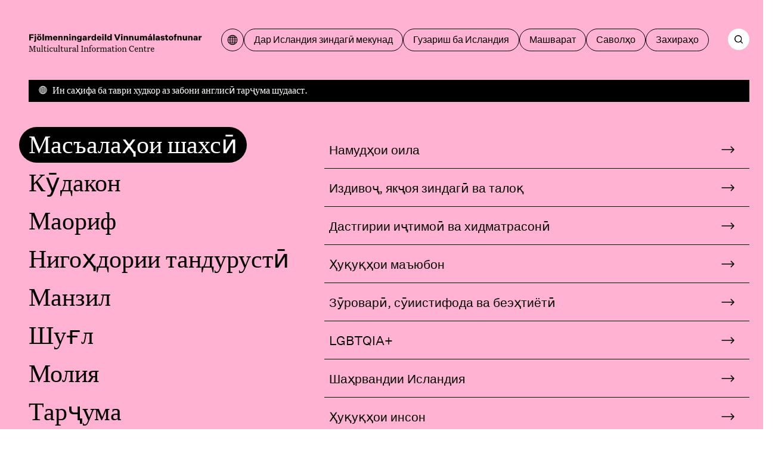

--- FILE ---
content_type: text/css; charset=UTF-8
request_url: https://mcc.is/_next/static/css/3b4c82429be79830.css
body_size: 51
content:
.PageMenu_wrap__GEHJN{height:100%;padding-bottom:9rem}@media (min-width:800px){.PageMenu_wrap__GEHJN{padding-top:3rem}}@media (min-width:1300px){.PageMenu_wrap__GEHJN{padding-top:9rem}}

--- FILE ---
content_type: application/javascript; charset=UTF-8
request_url: https://mcc.is/_next/static/chunks/2154.da8b22f1372cd069.js
body_size: 1418
content:
(self.webpackChunk_N_E=self.webpackChunk_N_E||[]).push([[2154],{6806:function(e,t,r){"use strict";r.d(t,{K0:function(){return o},lV:function(){return l},zF:function(){return u}});var n=r(5087);function u(e){let{id:t,beginAtEnd:r=!1,positionLeft:u,scrollSpeed:o=1,onScrollHandler:l=()=>{}}=arguments.length>1&&void 0!==arguments[1]?arguments[1]:{},[s,a]=(0,n.useState)(!1),c={top:0,left:0,x:0,y:0};return(0,n.useEffect)(()=>{e.current&&u&&(e.current.scrollLeft=u)},[u,e]),(0,n.useEffect)(()=>{let t=t=>{if(!e.current)return;let r=t.clientX-c.x;t.clientY,c.y;let n=c.left-r*o>0?c.left-r*o:0;Math.abs(r)>5&&a(!0),e.current.scrollLeft=n},n=r=>{e.current&&(s&&r.preventDefault(),e.current.style.cursor="grab",e.current.style.removeProperty("user-select"),window.removeEventListener("mousemove",t),window.removeEventListener("mouseup",n),setTimeout(()=>a(!1),0))},u=r=>{e.current&&function(e,t){var r=t.parentNode;if(e==t)return!0;for(;null!=r;){if(r==e)return!0;r=r.parentNode}return!1}(e.current,r.target)&&(r.preventDefault(),e.current.style.cursor="grabbing",e.current.style.userSelect="none",c={left:e.current.scrollLeft,top:e.current.scrollTop,x:r.clientX,y:0},window.addEventListener("mousemove",t),window.addEventListener("mouseup",n))},l=e=>{},i=e=>{a(!1)};return e.current&&(window.addEventListener("mousedown",u),window.addEventListener("mousemove",l),window.addEventListener("mouseleave",i),r&&e.current.scrollTo(9999,0)),()=>{e.current&&(window.removeEventListener("mousedown",u),window.removeEventListener("mousemove",l),window.removeEventListener("mouseleave",i))}},[e]),(0,n.useEffect)(()=>{let r=e=>{l(e.target.scrollLeft,0,t)};return e.current&&(s||!t)&&window.addEventListener("scroll",r,!0),()=>{e.current&&window.removeEventListener("scroll",r,!0)}},[s]),{isScrolling:s}}function o(e){return null!==e}function l(e){let t=e.replace(/^\s+|\s+$/g,"").toLowerCase().replace(/þ/g,"th").replace(/æ/g,"ae"),r="\xe0\xe1\xe4\xe2\xe8\xe9\xeb\xea\xec\xed\xef\xee\xf2\xf3\xf6\xf4\xf9\xfa\xfc\xfb\xf1\xe7\xb7/_,:;\xf0";for(let n=0,u=r.length;n<u;n++)t=t.replace(RegExp(r.charAt(n),"g"),"aaaaeeeeiiiioooouuuunc------d".charAt(n));return t.replace(/[^a-z0-9 -]/g,"").replace(/\s+/g,"-").replace(/-+/g,"-")}r(4820)},2154:function(e,t,r){"use strict";r.r(t),r.d(t,{default:function(){return d}});var n=r(1018),u=r(7504),o=r(1245),l=r(5087),s=r(4102),a=r(6806),c=r(2066),i=r(6809),f=r.n(i);function d(e){let{page:t,fields:r}=e,{t:i}=(0,u.Z)("common"),d=(0,o.useRouter)();if("WpItemFieldsPageMenu"!==r.__typename||!t)return null;let{categories:p}=r,v=(0,l.useMemo)(()=>"is"===d.locale?"/".concat(d.locale).concat(d.asPath):d.asPath,[d.asPath]),x=null==p?void 0:p.find(e=>{let{uri:t}=e;return t===v}),m=(0,l.useMemo)(()=>{let e=d.query.slug||[];return 1===e.length},[d.asPath]);return(0,n.jsx)(s.I7,{as:s.lb,"aria-label":i("mainMenu"),color:"pink",className:f().wrap,pageTitle:t.title,parentPage:!m&&t.parent&&(0,n.jsx)(c.Z,{href:t.parent.uri,children:t.parent.title}),isRootNavOpen:!x,children:null==p?void 0:p.map((e,t)=>{let{title:r,uri:u,children:o}=e,l=x&&u===v;return(0,n.jsx)(s.uK,{title:(0,n.jsx)(s.p9,{as:c.Z,onHover:!0,href:u,text:r}),isCurrent:l,isDesktopSubNavOpen:l||!x&&0==t,children:null==o?void 0:o.filter(a.K0).map(e=>{let{title:t,uri:r}=e;return(0,n.jsx)(s.kl,{as:c.Z,href:r,text:t},r)})},r)})})}},6809:function(e){e.exports={wrap:"PageMenu_wrap__GEHJN"}}}]);